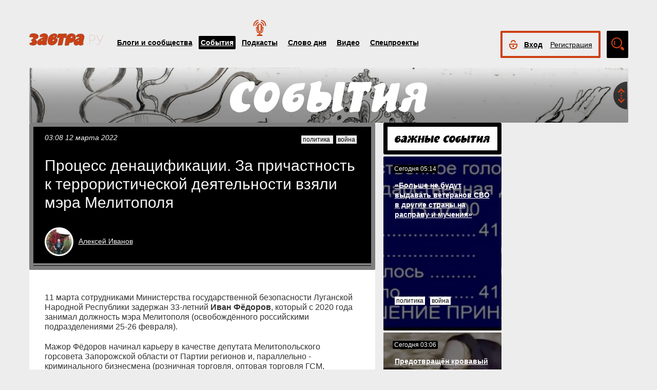

--- FILE ---
content_type: text/html; charset=UTF-8
request_url: https://zavtra.ru/events/protcess_denatcifikatcii_za_prichastnost_k_terroristicheskoj_deyatel_nosti_vzyali_mera_melitopolya
body_size: 15065
content:
<!DOCTYPE HTML>
<html prefix="og: http://ogp.me/ns#">
    <head prefix="og: http://ogp.me/ns# article: http://ogp.me/ns/article#">
        <meta http-equiv="Content-Type" content="text/html; charset=utf-8">
		<title>Процесс денацификации. За причастность к террористической деятельности взяли мэра Мелитополя</title>
        <meta name="language" content="ru">
        
<meta property="og:type" content="article" />
<meta property="og:url" content="https://zavtra.ru/events/protcess_denatcifikatcii_za_prichastnost_k_terroristicheskoj_deyatel_nosti_vzyali_mera_melitopolya" />
<meta property="og:title" content="События: Процесс денацификации. За причастность к террористической деятельности взяли мэра Мелитополя" />
<meta property="og:description" content="Процесс денацификации. За причастность к террористической деятельности взяли мэра Мелитополя" />
<meta property="og:image" content="https://zavtra.ru/upl/15259/medium/pic_71811949cd0.jpg" />
<script type="text/javascript"> </script>
<meta name="yandex-verification" content="050f83f3c09dc0ac" />
<meta name="viewport" content="width=device-width, initial-scale=1, maximum-scale=1, user-scalable=no">
<meta name="verify-admitad" content="aa95d7c1bd" />

<script>
    var indexmob = '';
</script>



<meta name="description" content="Процесс денацификации. За причастность к террористической деятельности взяли мэра Мелитополя">
        
<link rel="stylesheet" href="/css/bootstrap.css">


<link href="/css/lightbox.css" type="text/css" rel="stylesheet">

<link href="/css/bootstrap-datetimepicker.css" type="text/css" rel="stylesheet">
<link href="/css/jquery.ad-gallery.css" type="text/css" rel="stylesheet">

<link href="/css/dialog.css" type="text/css" rel="stylesheet">

<link rel="stylesheet" href="/css/font-awesome.min.css">

 <link  href="/css/fotorama.css" rel="stylesheet">

 <link href="/css/template.css?2024061501" type="text/css" rel="stylesheet">


	<link rel="stylesheet" type="text/css" href="/player/css/metalic.css?2020091401" />

<script type="text/javascript" src="/js/jquery-3.2.1.min.js"></script>
<script type="text/javascript" src="/js/jquery-ui.min.js"></script>

	<script type="text/javascript" src="/player/js/jsmediatags.min.js"></script>
	<script type="text/javascript" src="/player/js/circleplayer.js"></script>
	<script type="text/javascript" src="/player/js/textscroller.js"></script>
	<script type="text/javascript" src="/player/js/new.js"></script>

 <link href="/css/media-template.css?2020091401" type="text/css" rel="stylesheet">


<link href="/css/adv_stl.css" type="text/css" rel="stylesheet">

<script type="text/javascript" src="/js/moment-with-locales.min.js"></script>
<script type="text/javascript"> var enddate = true;</script>

<script type="text/javascript" src="/js/core.js"></script>

<script type="text/javascript" src="/js/lightbox.js"></script>


<script type="text/javascript" src="/js/transition.js"></script>
<script type="text/javascript" src="/js/touch.js"></script>


<script type="text/javascript" src="/js/bootstrap-datetimepicker.min.js"></script>

<script type="text/javascript" src="/js/jquery.ad-gallery.js"></script>


<script type="text/javascript" src="/js/bootstrap.js" ></script>


<script type="text/javascript" src="/js/dialog.js"></script>

	
<script src='https://www.google.com/recaptcha/api.js?hl=ru' async defer></script>


<script src="https://yastatic.net/pcode/adfox/loader.js" crossorigin="anonymous"></script>
<!-- Yandex.RTB -->
<script>window.yaContextCb=window.yaContextCb||[]</script>
<script src="https://yandex.ru/ads/system/context.js" async></script>



		<link href="/css/search_new.css?20230217" type="text/css" rel="stylesheet"/>
    </head>
    <body>
	
        


<script type="text/javascript" src="/js/calendar_kdg.js " ></script>


    <div id="layer1" class="container-fluid">

			
    <div id="main_head1" class="container">
		              	                  	  		<header>
		
	
	<div id="top_nav_bar" class="row ">
	<div class="container"><div class="row ">
	  <div class="col-xs-12">
		<div class="navbar_search_m_contener hidden-sm hidden-md hidden-lg">
			<div class="navbar_search_m">
				<div class="search_m_line">
				<input class="search_field" name="search_string" maxlength="30" value="Что будем искать?" onblur="if (this.value=='') this.value='Что будем искать?';" onfocus="if (this.value=='Что будем искать?') this.value='';" type="text">
				</div>
				<div class="search_m_butt"></div>
			</div>
		</div>
		
		<button class="navbar-toggle" type="button" data-toggle="collapse" data-target=".navbar-collapse">
			<span class="sr-only">Toggle navigation</span>
			<span class="icon-bar"></span>
			<span class="icon-bar"></span>
			<span class="icon-bar"></span>
		</button>
		
		<div id="top_logo"  >
			<a class="nlink" href="/"><img src="/images/Logo_zavtra.png" width="145px" alt="Газета Завтра"></a>
		</div>
		
		<div id="top_nav" class="navbar-collapse collapse" >
			  <div class="top_nav_menu_content">
							<div class="top_menu_link "><a href="/blogs">Блоги и сообщества</a></div>
				<div class="top_menu_link topmenu_hl"><a href="/events">События</a></div>
								<div class="top_menu_link poda"><a href="/podcasts">Подкасты</a></div>
								<div class="top_menu_link "><a href="/word_of_day">Слово дня</a></div>
			  <!-- <div class="top_menu_link "><a href="/head-on">Вопрос в лоб</a></div> -->
				<div class="top_menu_link "><a href="/live">Видео</a></div>
				<div class="top_menu_link "><a href="/special">Спецпроекты</a></div>
				
								
				
								<div class="top_menu_link bordertop hidden-sm hidden-md hidden-lg">
					<div id="top-login-block">
		    			
						<div class="noLogin">
							<div id="login-ico"></div>	
							<div id="top_login_link">
								<a href="#login_form_bm" data-toggle="modal">Вход</a>
							</div>
							<div id="top_reg_link">
								<a href="#register_form_bm" data-toggle="modal">Регистрация</a>
							</div>
						</div>
					</div>
				</div>	
							  </div>	
			</div>
			
	</div></div></div>
	<div class="col-xs-12">
	<div style="float: right; margin-top: -53px;">
	<div id="top-login-block" ><div id="top-login-block-sec">
		    			
						
			<div class="noLogin hidden-xs">
				<div id="login-ico"></div>	
				<div id="top_login_link" >
					<a href="#login_form_bm" data-toggle="modal" >Вход</a>
				</div>
				<div id="top_reg_link" >
				    <a href="#register_form_bm" data-toggle="modal" >Регистрация</a>
				</div>
			</div>
			
						
	</div></div>

	<div id="top_search" class="hidden-xs"></div>
	<div id="top_search_line" class="hidden-xs">
		<div class="main_search_box">
			<input class="search_field" name="search_string" maxlength="30" value="Поиск по материалам сайта" onblur="if (this.value=='') this.value='Поиск по материалам сайта';" onfocus="if (this.value=='Поиск по материалам сайта') this.value='';" type="text">
		</div>
		<div class="main_search_button">
			<a href="javascript:SearchButt('#top_search_line .main_search_box input')"></a>
		</div>
		<div class="top_advser_link"><a href="/search">Расширенный<br>поиск</a></div>
	</div>
	</div>	
		
	</div>
	</div>
	
	</header>

    
     <div id="main_content1">
	   <div class="ispacer_sm"></div>
	
<div id="content_event">

    
<div class="row"><div class="col-xs-12">
	<div id="headerBlock" class="modul-img">
	<div class="main_img"><img src="/upl/20000/pic_51871b85569.jpg" alt=""></div>
	<div class="toOpen"></div>
	<div class="headerTitle">
		<a href="/events"><img alt="" src="/images/sobitiaTop.png"></a>
	</div>
	<div class="headerInfo hideo">
	<a href="https://zavtra.ru/blogs/roboti_i_kokoshniki">Роботы и кокошники</a>
	</div>
	</div>
</div></div>
  

<div class="row">
	<div class="col-md-9 col-lg-7 contentblock">
		
																		
					
				<div id="article__header">
					<div class="header-block">
						<span class="header__data">
																	03:08
																																12 марта 2022
																					</span>
						<span class="hidden-sm hidden-md hidden-lg"><br></span> 
						<span class="header__tags">
																						<span>
									Политика
								</span>
															<span>
									Война
								</span>
																					
						</span>
					</div>
					<div class="header__title">
						<h1>Процесс денацификации. За причастность к террористической деятельности взяли мэра Мелитополя</h1>
					</div>
					<div class="header__anonse">
					
					</div>
					<div style="display:table">
						<div class="header__autor">
							<div class="nbox_big_opl">
					
								<ul><li>
									<span class="avtor-img"><a href="/blogs/authors/15259"><img src="/upl/31/avatar/pic_avt40881339.jpg" alt=""></a></span>
									<span class="avtor-name"><a href="/blogs/authors/15259">Алексей&nbsp;<span class="hidden-sm hidden-md hidden-lg"><br></span>Иванов</a></span>
								</li></ul>
							</div>
						</div>
						<div class="header__info">
														<!--span class="info__comments">7</span-->
																											</div>
					</div>
										<div class="header__poster">
													<img />
											
					</div>
									</div>
				  <div class="article__content">				  
				    
					<!-- Yandex.RTB R-A-1977711-15 -->
					<div id="yandex_rtb_R-A-1977711-15"></div>
					<script>
					window.yaContextCb.push(() => {
						Ya.Context.AdvManager.render({
							"blockId": "R-A-1977711-15",
							"renderTo": "yandex_rtb_R-A-1977711-15"
						})
					})
					</script>
						
											<p>11 марта сотрудниками Министерства государственной безопасности Луганской Народной Республики задержан 33-летний <strong>Иван Фёдоров</strong>, который с 2020 года занимал должность мэра Мелитополя (освобождённого российскими подразделениями 25-26 февраля).</p><p>Мажор Фёдоров начинал карьеру в качестве депутата Мелитопольского горсовета Запорожской области от Партии регионов и, параллельно - криминального бизнесмена (розничная торговля, оптовая торговля ГСМ, недвижимость, строительство, сельское хозяйство, медицинское оборудование и т. д.), члена ОПГ. В 2014-м поддержал нацистский переворот, активно участвовал в развернувшейся кампании террора против &quot;сепаров&quot;. В 2014-19 годах был вице-мэром Мелитополя, в 2015-19 годах одновременно являлся депутатом Запорожского облсовета от Блока Петра Порошенко. В августе 2019-го Виталий Кличко назначил его директором департамента транспортной инфраструктуры Киевской городской государственной администрации, но уже в октябре украинский кабмин согласовал назначение Фёдорова первым заместителем председателя Запорожской облгосадминистрации. 25.10.2020 избран мэром Мелитополя от партии &ldquo;Команда Сергея Минько&rdquo; (Минько - предыдущий мэр-коррупционер, местный &quot;авторитетный князёк&quot;, перебежавший от &quot;регионалов&quot; к Порошенко, а затем примкнувший к партии олигарха Игоря Коломойского &quot;За майбутнє&quot;). Говорят, что дуэт Минько &mdash; Фёдоров &quot;<em>опутал коррупционными щупальцами абсолютно все сферы: коммунальные предприятия, перевозки, тендеры, вывоз отходов</em>&quot;.</p><p>Молодой гадёныш награждён благодарностью экс-премьер-министра Владимира Гройсмана, орденами &quot;За заслуги перед Запорожским краем&quot; II и III степеней. 6.03.2022 Владимир Зеленский подписал указ о награждении Фёдорова орденом &quot;За мужество&quot; ІІІ степени.</p><p>Уголовное дело в отношении Фёдорова расследует Генеральная прокуратура Луганской Народной Республики.</p><p>&quot;<em>Следователями Генеральной прокуратуры ЛНР ведётся расследование уголовного дела, возбуждённого по признакам составов преступлений, предусмотренных ч. 2 ст. 240 УК ЛНР (содействие террористической деятельности, а равно финансирование терроризма) и ч. 1 ст. 249 УК ЛНР (организация преступного сообщества). В ходе расследования стало известно о причастности к террористической деятельности Фёдорова Ивана Сергеевича, 29.08.1988 г.р., уроженца г. Мелитополя. Установлено, что Фёдоров И. С., находясь в должности мэра г. Мелитополя, оказывал финансовую и иную помощь националистической организации &laquo;Правый сектор&raquo;* в совершении террористических преступлений против мирных жителей Донбасса. В настоящий момент ведутся следственные действия</em>&quot;, - гласит сообщение пресс-службы ведомства.</p><div id="ph_id34b7ffdcb51ce" class="onephoto" contenteditable="false" contentdeleteable="false" data-pg="[{*url*:*/upl/15259/pic_25905bf3477.jpg*,*link*:**,*desc*:*Федоров*}]"><div class="onepzedit" contenteditable="false" contentdeleteable="false"><p class="img-zedit"><img /></p><p class="pgzeditchange"><span type-bloc="onep">двойной клик - редактировать изображение</span></p></div></div><div id="ph_id7a2f8e267a589" class="onephoto" contenteditable="false" contentdeleteable="false" data-pg="[{*url*:*/upl/15259/pic_597906c06d7.jpg*,*link*:**,*desc*:*Минько и Федоров, недавние хозяева Мелитопольщины*}]"><div class="onepzedit" contenteditable="false" contentdeleteable="false"><p class="img-zedit"><img /></p><p class="pgzeditchange"><span type-bloc="onep">двойной клик - редактировать изображение</span></p></div></div><p>Также следует обратить внимание на информацию военкора Семёна Пегова:</p><p>&quot;<em>Странная ситуация сложилась в Херсоне. С одной стороны город контролируется российскими военными, а с другой стороны украинский мэр <strong>Игорь Колыхаев</strong>, великодушно оставленный на своём посту, ведёт против российских войск и населения Херсона подрывную деятельность. Несмотря на достигнутые с ним договорённости, Игорь Колыхаев саботирует работу по раздаче российской гуманитарной помощи. В городе назревает гуманитарная катастрофа, а основная масса жителей не знают время и место раздачи продуктов и предметов первой необходимости. Более того, через подконтрольных мэру бизнесменов намеренно ограничена продажа продовольствия, чтобы создать у горожан протестные настроения. Под патронажем Игоря Колыхаева провокаторами организуются митинги, целями которых является стравливание местного население и российских войск. Ведётся работа по дестабилизации обстановки в городе. По городу электронные щиты рекламируют ВСУ, а телеграмм-канал городского совета Херсона призывает граждан работать с украинскими спецслужбами. Как сообщили источники в администрации города, при поддержке мэра в Херсон проникают вооружённые националистические банды. Планируются не только нападения на российских военнослужащих, но и убийства мирных жителей, чтобы обвинить в этом Россию. При этом, надо заметить, местная полиция готова к сотрудничеству с российскими силовыми структурами для наведения порядка и недопущения провокаций, но многие полицейские опасаются преследования со стороны националистических украинских сил. Видимо, не зря президент Украины Зеленский недавно наградил Игоря Колыхаева украинским орденом мужества 3-й степени</em>&quot;.</p><p><a target="_blank" rel="nofollow" href="https://zavtra.ru/events/osvobozhdeni_herson_volnovaha_balakleya_tokmak_i_dr_zelenskij_postoyanno_pod_dopingami">Латифундист Колыхаев</a> будет следующим?</p><div id="ph_idef929b39397d9" class="onephoto" contenteditable="false" contentdeleteable="false" data-pg="[{*url*:*/upl/15259/pic_40838904f7f.jpg*,*link*:**,*desc*:*Колыхаев*}]"><div class="onepzedit" contenteditable="false" contentdeleteable="false"><p class="img-zedit"><img /></p><p class="pgzeditchange"><span type-bloc="onep">двойной клик - редактировать изображение</span></p></div></div><p> </p><p>* террористическая группировка, запрещённая в России</p>
										
				    
				    					</div>
					<div class="article__bottom">
						<div class="article__tags">
							<h3>Теги события:</h3>
																						<span>
									<span class="artags">украина</span>
								</span>
															<span>
									<span class="artags">спецоперация</span>
								</span>
															<span>
									<span class="artags">освобождение</span>
								</span>
															<span>
									<span class="artags">зачистка</span>
								</span>
															<span>
									<span class="artags">денацификация</span>
								</span>
															<span>
									<span class="artags">лнр</span>
								</span>
															<span>
									<span class="artags">прокуратура</span>
								</span>
															<span>
									<span class="artags">уголовное дело</span>
								</span>
															<span>
									<span class="artags">задержание</span>
								</span>
															<span>
									<span class="artags">мэр</span>
								</span>
															<span>
									<span class="artags">криминал</span>
								</span>
															<span>
									<span class="artags">терроризм</span>
								</span>
															<span>
									<span class="artags">правый сектор</span>
								</span>
															<span>
									<span class="artags">опг</span>
								</span>
																						
						</div>
						<div class="article__share">
						
    		    
				
	<div class="a2a_kit a2a_kit_size_32 a2a_default_style" data-a2a-url="https://zavtra.ru/events/protcess_denatcifikatcii_za_prichastnost_k_terroristicheskoj_deyatel_nosti_vzyali_mera_melitopolya" data-a2a-title="События: Процесс денацификации. За причастность к террористической деятельности взяли мэра Мелитополя">
	<a class="a2a_dd" href="https://www.addtoany.com/share"></a>
	<a class="a2a_button_email"></a>
	<a class="a2a_button_vk"></a>
	<a class="a2a_button_telegram"></a>
	<a class="a2a_button_google_gmail"></a>
	<a class="a2a_button_livejournal"></a>
	<a class="a2a_button_print"></a>
	<a class="a2a_button_twitter"></a>
	<a class="a2a_button_viber"></a>
	<a class="a2a_button_odnoklassniki"></a>
	<a class="a2a_button_mail_ru"></a>
	<a class="a2a_button_skype"></a>
	<a class="a2a_button_whatsapp"></a>
	</div>
	<script>
	var a2a_config = a2a_config || {};
	a2a_config.locale = "ru";
	</script>
	<script async src="https://static.addtoany.com/menu/page.js"></script>

						</div>
					</div>
					
					<script type="text/javascript">
					$(document).ready(function(){
					
										
					$('.onephoto').each(function(i,elem) {
						$(this).html('');
						var arr = JSON.parse( $(this).attr('data-pg').replace(/\*/g,"\"") );
						//console.log(arr);
						//console.log(arr[0]['url']);
						
						$(this).html('<div class="onephoto_poster"><img alt="" title="'+arr[0]['desc']+'""></div>');
						if ( arr[0]['desc'].length > 0 && arr[0]['desc'] != '' ){
							if ( arr[0]['link'].length > 0 && arr[0]['link'] != '' ){
								$(this).find('.onephoto_poster').append('<div class="poster_description"><a href="'+arr[0]['link']+'">'+arr[0]['desc']+'</a></div>');
							}else {
								$(this).find('.onephoto_poster').append('<div class="poster_description">'+arr[0]['desc']+'</div>');
							}
						}
						
					});
					
										 
					$('.photogall').each(function(i,elem) {
						$(this).html('');
						var arr = JSON.parse( $(this).attr('data-pg').replace(/\*/g,"\"") );
						
						if (arr.length > 1){
							
							$(this).html('<div class="fotorama" data-nav="thumbs" data-width="100%" ></div>');
														
							for (a=0; a<arr.length; a++){
							
															$(this).find('.fotorama').append('<img data-caption="'+arr[a]['desc']+'" >');
														
							}
							
						} else {
							$(this).html('<div class="onephoto_poster"><img alt="" title="'+arr[0]['desc']+'""></div>');
							if ( arr[0]['desc'].length > 0 && arr[0]['desc'] != '' ){
								if ( arr[0]['link'].length > 0 && arr[0]['link'] != '' ){
									$(this).find('.onephoto_poster').append('<div class="poster_description"><a href="'+arr[0]['link']+'">'+arr[0]['desc']+'</a></div>');
								}else {
									$(this).find('.onephoto_poster').append('<div class="poster_description">'+arr[0]['desc']+'</div>');
								}
							}
						}
					 });
					
					});
					
					</script>
					<script src="/js/fotorama.js"></script> 					
					
					

				


  
		


  
		


  
		


  


													</div>
	<div class="col-md-3 col-lg-5  hidden-xs  hidden-sm">
		<div class="row">
			<div class="col-sm-4 col-md-12 col-lg-6 ">
			<div class="ver1_header"><p><img src="/images/VazhnieSobitiaTop.png" alt=""></p></div>
						<div class="ver2 modul-img ">
				<div class="main_img">
											<img alt="" src="/upl/15259/small/pic_749510b4a7b.jpg">
									</div>
				<span class="nbox_date">
											Сегодня 05:14
									</span>
					<span class="nbox_content">
						<span class="nbox_h"><a href="/events/bol_she_ne_budut_vidavat_veteranov_svo_v_drugie_strani_na_raspravu_i_mucheniya">«Больше не будут выдавать ветеранов СВО в другие страны на расправу и мучения»</a></span><br>
						<span class="nbox_t"></span>
					</span>
					<span class="nbox_tags">
																						<span>Политика</span>
																							<span>Война</span>
																					</span><br>
					<span class="nbox_info">
														</span>	
			</div>
						<div class="ver2 modul-img ">
				<div class="main_img">
											<img alt="" src="/upl/15259/small/pic_32159f88e00.jpg">
									</div>
				<span class="nbox_date">
											Сегодня 03:06
									</span>
					<span class="nbox_content">
						<span class="nbox_h"><a href="/events/predotvrashyon_krovavij_terakt_islamisti_iz_tcentral_noj_azii_namerevalis_sdelat_dzhihad_v_ufe">Предотвращён кровавый теракт: исламисты из Центральной Азии намеревались «сделать джихад в Уфе»</a></span><br>
						<span class="nbox_t"></span>
					</span>
					<span class="nbox_tags">
																						<span>Война</span>
																					</span><br>
					<span class="nbox_info">
														</span>	
			</div>
						<div class="ver2 modul-img ">
				<div class="main_img">
											<img alt="" src="/upl/15259/small/pic_692333f4745.jpg">
									</div>
				<span class="nbox_date">
										21 января 2026
									</span>
					<span class="nbox_content">
						<span class="nbox_h"><a href="/events/vineseni_prigovori_ubijtcam_generala_kirillova_ispolnitel_terakta_poluchil_pozhiznennij_srok">Назначено наказание убийцам генерала Кириллова, исполнитель теракта получил пожизненный срок</a></span><br>
						<span class="nbox_t"></span>
					</span>
					<span class="nbox_tags">
																						<span>Война</span>
																					</span><br>
					<span class="nbox_info">
														</span>	
			</div>
						<div class="ver2 modul-img ">
				<div class="main_img">
											<img alt="" src="/upl/15259/small/pic_52021f374d6.jpg">
									</div>
				<span class="nbox_date">
										21 января 2026
									</span>
					<span class="nbox_content">
						<span class="nbox_h"><a href="/events/lavrov_o_tom_chto_britaniyu_nado_perestat_nazivat_velikoj">Лавров — о том, что Британию надо перестать называть «великой»</a></span><br>
						<span class="nbox_t"></span>
					</span>
					<span class="nbox_tags">
																						<span>Политика</span>
																					</span><br>
					<span class="nbox_info">
														</span>	
			</div>
						<div class="ispacer half"></div>
				  		  
			</div>
			<div class="col-sm-4 col-md-12 col-lg-6 ">
								<div class="ispacer"></div>
				<div class="ispacer"></div>
				  
		  
		  
		  
		  

								
				<!-- Yandex.RTB R-A-1977711-2 -->
				<div id="yandex_rtb_R-A-1977711-2"></div>
				<script>window.yaContextCb.push(()=>{
				  Ya.Context.AdvManager.render({
					renderTo: 'yandex_rtb_R-A-1977711-2',
					blockId: 'R-A-1977711-2'
				})
				})</script>
				<div class="ispacer"></div>
				<div class="ispacer"></div>
				<!-- Yandex.RTB R-A-1977711-4 -->
				<div id="yandex_rtb_R-A-1977711-4"></div>
				<script>window.yaContextCb.push(()=>{
				  Ya.Context.AdvManager.render({
					renderTo: 'yandex_rtb_R-A-1977711-4',
					blockId: 'R-A-1977711-4'
				})
				})</script>
				<div class="ispacer"></div>
				<div class="ispacer"></div>
				
			</div>
		</div>
	</div>
</div>



	<div class="row"><div class="col-xs-12">
	<div class="ispacer"></div>
		<div class="ispacer"></div>
	</div></div>
	<div class="row">
		<div class="col-md-9 col-lg-7 ">
		
			<!-- Yandex.RTB R-A-1977711-1 -->
			<div id="yandex_rtb_R-A-1977711-1"></div>
			<script>window.yaContextCb.push(()=>{
			  Ya.Context.AdvManager.render({
				renderTo: 'yandex_rtb_R-A-1977711-1',
				blockId: 'R-A-1977711-1'
			  })
			})</script>
		
				

			<!-- Yandex.RTB R-A-1977711-6 -->
			<div id="yandex_rtb_R-A-1977711-6"></div>
			<script>window.yaContextCb.push(()=>{
			  Ya.Context.AdvManager.render({
				renderTo: 'yandex_rtb_R-A-1977711-6',
				blockId: 'R-A-1977711-6'
			  })
			})</script>
			
		</div>
		<div class="col-md-3 col-lg-5">
					</div>
	</div>
 

</div>






	</div> 
	 
	 
	 
	 
		<footer id="footblock" ><div class="row">
			<div class="col-sm-8 col-md-9" >
				<div class="row">
					<div class="col-xs-12">
						<div id="fut_search_line" >
							<div class="main_search_box">
								<input class="search_field" name="search_string" maxlength="30" value="Поиск по материалам сайта" onblur="if (this.value=='') this.value='Поиск по материалам сайта';" onfocus="if (this.value=='Поиск по материалам сайта') this.value='';" type="text">
							</div>
							<div class="main_search_button">
								<a href="javascript:SearchButt('#fut_search_line .main_search_box input')"></a>
							</div>
							<div class="top_advser_link"><a href="/search">Расширенный <span class="hidden-xs"><br></span>поиск</a></div>
						</div>
					</div>
					<div class="col-xs-12">
						<div id="bottom_cp">
							<div class="foot_menu">
								<div class="bot_menu_link"><a href="/blogs">Блоги и сообщества</a></div>
								<div class="bot_menu_link"><a href="/events">События</a></div>
								<div class="bot_menu_link"><a href="/word_of_day">Слово дня</a></div>
								<div class="bot_menu_link"><a href="/live">Видео</a></div>
								<div class="bot_menu_link"><a href="/special">Спецпроекты</a></div>
							</div>
						</div>
					</div>
					<div class="col-xs-12">
						<div class="foot_menu seconds">
							<div class="bot_menu_link"><a href="/about">О нас</a></div>
							<div class="bot_menu_link"><a href="/contacts">Контактная информация</a></div>
							<!--div class="bot_menu_link"><a href="/advertising">Размещение рекламы</a></div-->
							<div class="bot_menu_link"><a href="#"  onclick="partnerarticles();return(false);">Партнёрские материалы</a></div>
							<div class="ispacer null hidden-lg hidden-md hidden-sm"></div>
							<div class="bot_menu_link advens dentv"><a href="https://dentv.ru/">День ТВ</a></div>
							
						</div>
					</div>
				</div>
			</div>
			<div class="col-sm-4 col-md-3" >
				<div class="row">
					<div class="col-xs-12">
						<div class="arhive">
							<div class="header">Новый<br>номер</div> 
							<div class="Zavtra_new_num"><a href='https://zavtra.ru/archive/2026/1/1668'>№3</a></div>
							<div class="issue_link"><a href="https://zavtra.ru/archive">Архив<br>газеты</a></div>
						</div>
					</div>
					<div class="col-xs-12">
						<div class="foot_soc_but">
							 <!-- <span class="gp-share-box"><a href=""></a></span> -->
							<!-- <span class="fb-share-box"><a href="https://www.facebook.com/%D0%97%D0%B0%D0%B2%D1%82%D1%80%D0%B0-1108098389221271/?fref=ts"></a></span> -->
							<span class="tg-share-box"><a href="https://t.me/gazeta_zavtra"></a></span>
							<span class="zn-share-box"><a href="https://dzen.ru/id/5f1db0f593c4900b3ab99297"></a></span>
							<!--span class="tw-share-box"><a href="http://www.twitter.com/ZavtraRu"></a></span-->
							<span class="vk-share-box"><a href="https://vk.com/zavtraru"></a></span>
							<span class="ok-share-box"><a href="https://ok.ru/group/54418037932262"></a></span>
						</div>
						<div class="foot_notice16"><img src="/images/notice16.jpg" alt=""></div>
					</div>
					<div class="col-xs-12">
						<div class="foot_copyright">Все материалы сайта доступны по лицензии:
						<a href="https://creativecommons.org/licenses/by/4.0/deed.ru">Creative Commons Attribution 4.0 International</a></div>
					</div>
				</div>
			</div>
	
		</div></footer>

	
 </div>
 <div id="login_form_bm" class="modal fade">
	<div class="modal-dialog">
	  <form method="POST" onsubmit="return false;" autocomplete="on" action="">
		<div class="modal-content">
		  <div class="modal-header">
			<button type="button" class="close" data-dismiss="modal" aria-hidden="true">×</button>
			<h4 class="modal-title">Авторизация</h4>
		  </div>
		  <div class="modal-body">
				<div class="label">Электронная почта</div>
				<div class="form-input"><input type="text" class="ulogin" name="ulogin"></div>
				<div class="label">Пароль</div>
				<div class="form-input">
					<input type="password" class="upass" name="upass"><div data="upass" class="show-hide"></div>
					<div class="notes"></div>
				</div>
				<div class="label resp_link">
				<a href="#reset_form_bm" data-toggle="modal">Забыли пароль?</a>
				</div>
		  </div>
		  <div class="modal-footer">
			<input type="submit" class="black-button login-send" value="Войти">
		  </div>
		</div>
	  </form>
	</div>
</div>
 <div id="reset_form_bm" class="modal fade">
	<div class="modal-dialog">
	  <form method="POST" onsubmit="return false;" autocomplete="off" action="">
		<div class="modal-content">
		  <div class="modal-header">
			<button type="button" class="close" data-dismiss="modal" aria-hidden="true">×</button>
			<h4 class="modal-title">Восстановить пароль</h4>
		  </div>
		  <div class="modal-body">
				<div class="label">Электронная почта</div>
				<div class="form-input"><input type="text" class="ulogin" name="ulogin"><div class="notes"></div></div>
				<div class="ispacer half"></div>
				<div class="">Укажите почту, с которой Вы регистрировались на нашем сайте, на неё будет выслан пароль для входа. После авторизации рекомендуем его поменять на новый в личном кабинете</div>
		  </div>
		  <div class="modal-footer">
			<input type="submit" class="black-button reset-send" value="Отправить">
		  </div>
		</div>
	  </form>
	</div>
</div>
 <div id="register_form_bm" class="modal fade">
	<div class="modal-dialog">
	 
		<div class="modal-content">
		  <div class="modal-header">
			<button type="button" class="close" data-dismiss="modal" aria-hidden="true">×</button>
			<h4 class="modal-title">Регистрация</h4>
		  </div>
		  <div class="modal-body">
				<div class="rf_c1">
					<div class="reg_f_col_h">Через форму на сайте</div>
					<div class="rf_c3">
					<div class="label reg">Имя<span class="label_ast">*</span></div>
					<div class="form-input"><input type="text" class="fname reg" name="fname"></div>
					</div>
					<div class="rf_c4">
					<div class="label reg">Фамилия<span class="label_ast">*</span></div>
					<div class="form-input"><input type="text" class="lname reg" name="lname"></div>
					</div>
					<div class="ispacer null"></div>
					<div class="label reg">Электронная почта<span class="label_ast">*</span></div>
					<div class="form-input"><input type="text" class="ulogin reg" name="ulogin"></div>
					<div class="label reg">Пароль<span class="label_ast">*</span></div>
					<div class="form-input">
						<input type="password" class="upass reg" name="upass"><div data="upass" class="show-hide"></div>
					</div>
					<div class="form-captcha">
					    <div class="g-recaptcha" data-sitekey="6Lcm-AYUAAAAAO1LSunHwbmLM43U2Az7AW_ZGOFj"></div>
					</div>
						<!--div class="rf_c5">
							<div class="label reg">Мобильный телефон<span class="label_ast">*</span></div>
							<div class="form-input"><input type="text" class="phone reg" name="phone"></div>
						</div>
						<div class="rf_c6">
							<div class="black-button sms-send">Получить код</div>
						</div>
						<div class="rf_c7">
							<div class="label reg">Код из СМС<span class="label_ast">*</span></div>
							<div class="form-input"><input type="text" class="smcode reg" name="smcode"></div>
						</div-->
					</div>
				    <div class="rf_c2"><!--
					<div class="reg_f_col_h">или через социальные сети</div>
					<div class="reg_f_col_soc">
																									<div id="uLogin" data-ulogin="display=panel;theme=flat;fields=first_name,last_name,photo;providers=facebook,vkontakte,googleplus;redirect_uri=https://zavtra.ru/soreg;mobilebuttons=0;"></div>
															<div class="ispacer"></div>
					<div class="ispacer"></div>
										</div> -->
				    </div>
				<div class="ispacer null"></div>
				<div class="r_result notes"></div>
				<div class="ispacer half"></div>
				
		  </div>
		  <div class="modal-footer">
			<button type="button" class="black-button reg-send">Зарегистрироваться</button>
			<span class="label_ast">*</span>
			<span class="label_it">Все поля обязательны для заполнения</span>
		  </div>
		</div>
	  
	</div>
</div>

<div id="register_form" style="display: none;">
				<div class="up-form login reg">
				    <div class="header login">Регистрация</div>
				    <div class="rf_c1">
					<div class="reg_f_col_h">Через форму на сайте</div>
					<div class="rf_c3">
					<div class="label reg">Имя<span class="label_ast">*</span></div>
					<div class="form-input"><input type="text" class="fname reg" name="fname"></div>
					</div>
					<div class="rf_c4">
					<div class="label reg">Фамилия<span class="label_ast">*</span></div>
					<div class="form-input"><input type="text" class="lname reg" name="lname"></div>
					</div>
					<div class="ispacer_sm"></div>
					<div class="label reg">Электронная почта<span class="label_ast">*</span></div>
					<div class="form-input"><input type="text" class="ulogin reg" name="ulogin"></div>
					<div class="label reg">Пароль<span class="label_ast">*</span></div>
					<div class="form-input">
						<input type="password" class="upass reg" name="upass"><div data="upass" class="show-hide"></div>
						<div class="notes"></div>
					</div>
					<div class="form-captcha">
					    <div class="g-recaptcha" data-sitekey="6Lcm-AYUAAAAAO1LSunHwbmLM43U2Az7AW_ZGOFj"></div>
					</div>
					<div class="rf_c5">
					<div class="label reg">Мобильный телефон<span class="label_ast">*</span></div>
					<div class="form-input"><input type="text" class="phone reg" name="phone"></div>
					</div>
					<div class="rf_c6">
						<div class="black-button sms-send">Получить код</div>
					</div>
					<div class="rf_c7">
					<div class="label reg">Код из СМС<span class="label_ast">*</span></div>
					<div class="form-input"><input type="text" class="smcode reg" name="smcode"></div>
					</div>
					<div class="ispacer_sm"></div>
					<div class="butt reg">
						<div class="rf_c8">
						<div class="black-button reg-send">Зарегистрироваться</div>
						</div>
						<div class="rf_c9">
						<span class="label_ast">*</span><span class="label_it">Все поля обязательны для заполнения</span>
						</div>
					</div>
				    </div>
				    <div class="rf_c2">
										<div class="reg_f_col_soc">
																				<div id="uLogin" data-ulogin="display=panel;theme=flat;fields=first_name,last_name,photo;providers=facebook,vkontakte,googleplus;redirect_uri=https://zavtra.ru/soreg;mobilebuttons=0;"></div>
															</div>
				    </div>
				<div class="ispacer"></div>
				<div class="r_result"></div>
				<div class="ispacer"></div>
				</div>


			  </div>
			  
	
	
<div id="pod-player" class="">
<div class="hap-player-outer hap-music-player-force-hidden">
<div class="container">
	<div class="player-header">
		<div class="player-header-img">
			<div class="hap-player-thumb">
			
			</div>
		</div>
		<div class="player-header-title">
			<div class="hap-player-artist pod-name"></div>
			<div class="hap-player-title pod-title"></div>
		</div>
	</div>
	<div class="player-controls">
		<div class="player-controls-btns">
							<div class="hap-prev-toggle hap-contr-btn" data-tooltip="-30 секунд">
                                								<img src="/player/ico/backward-05.svg">
								
							</div>
                            <div class="hap-playback-toggle hap-contr-btn" data-tooltip="Играть">
                                <div class="hap-btn hap-btn-play">
                                  									<img src="/player/ico/PlayBut-02.svg">
								</div>
                                <div class="hap-btn hap-btn-pause" data-tooltip="Пауза">
																	<img src="/player/ico/PauseBut-03.svg">
							   </div>
                            </div>
                            <div class="hap-next-toggle hap-contr-btn" data-tooltip="+30 секунд">
														
							<img src="/player/ico/forward-05-06.svg">
						   </div>
						    <div class="hap-speed-toggle hap-contr-btn">
							<span data-speed="1.0" >1.0x</span>
							</div>
		</div>
		<div class="player-controls-progress">
			<div class="hap-seekbar">
                <div class="hap-progress-bg">
                    <div class="hap-load-level"></div>
                    <div class="hap-progress-level"></div>
       			</div>
             </div>
			<div class="hap-media-time-wrap">
                <div class="hap-media-time-current"></div>
                <div class="hap-media-time-total"></div>
            </div>
		</div>
	</div>
	<div class="player-header-title mobile">
			<div class="hap-player-artist pod-name"></div>
			<div class="hap-player-title pod-title"></div>
	</div>
		
	<div class="player-close">
	<i class="close">	<img src="/player/ico/close-04.svg">
	</i>
	</div>
	<div class="hap-tooltip"></div> 
</div>
</div>
</div>

 

<script>
var aplayer;
var p_storedtrack;
var c_episode;

function p_started() {
	var data = { 
			'track': c_episode
		};

	$.ajax({
		type: "POST",
		url: "/trackstart",
		data: data,
	})
	.done(function( ResultData ) {
		//return false;
	})
        .fail(function( jqXHR, textStatus ) {
		//return false;
	});
}

function playtrack(path, podname, title, icon, episode) {
	$(".hap-player-outer").removeClass("hap-music-player-force-hidden");
var p_track = {
    type: 'audio', 
    mp3: path,
    artist: podname,
    title: title, 
    thumb: "'"+icon+"'",
    episode: episode
}
	if (hasLocalStorage) {
	  localStorage.setItem("p_playkey2", JSON.stringify(p_track));
	}
	p_storedtrack = p_track;
	c_episode = episode;
	aplayer.seek(0);
	aplayer.inputAudio(p_track);
	aplayer.seek(0);
	p_started();
	return false;
}

function playtrack_goto(path, podname, title, icon, episode, jmp) {
	$(".hap-player-outer").removeClass("hap-music-player-force-hidden");
var p_track = {
    type: 'audio', 
    mp3: path,
    artist: podname,
    title: title, 
    thumb: "'"+icon+"'",
    episode: episode
}
	if (hasLocalStorage) {
	  localStorage.setItem("p_playkey2", JSON.stringify(p_track));
	}
	p_storedtrack = p_track;
	p_storedtrack.resumeTime = jmp;
	c_episode = episode;
	aplayer.seek(0);
	aplayer.inputAudio(p_track);
	
	p_started();
	return false;
}

function trstart() {
	window.removeEventListener('touchstart', trstart, false);
	if (p_storedtrack && p_storedtrack.type == 'audio') {
	  aplayer.inputAudio(p_storedtrack);
	  if (p_storedtrack.resumeTime) {
	    aplayer.seek(p_storedtrack.resumeTime);
	    p_storedtrack = false;
	  }
	  //aplayer.playMedia();
	}
}

function p_finished() {
	//aplayer.destroyMedia();
	aplayer.seek(0);
	if ( hasLocalStorage ) {
	  localStorage.removeItem("p_playkey2");
	  localStorage.removeItem("p_playkey1");
	}
	p_storedtrack = false;

	var data = { 
			'track': c_episode
		};
	c_episode = '';

	$.ajax({
		type: "POST",
		url: "/trackfinish",
		data: data,
	})
	.done(function( ResultData ) {
		//return false;
	})
        .fail(function( jqXHR, textStatus ) {
		//return false;
	});
}

jQuery(document).ready(function($) {

    var p_settings = {
	sourcePath: "/player/",
	useContinousPlayback:true,
	continousKey: "p_playkey1",
        activePlaylist:"",
        activeItem:-1,
        volume:0.5,
        autoPlay:false,
        preload:"auto",
        randomPlay:false,
        loopState:'off',
        soundCloudAppId:"",
        gDriveAppId:"",
        facebookAppId:"",
        usePlaylistScroll:false,
        playlistScrollOrientation:"vertical",
        playlistScrollTheme:"light-2",
        useNumbersInPlaylist: true,
        playlistItemContent:"title,thumb",
	playlistOpened:false,
	useTitleScroll: true,
	titleScrollSpeed: 0,
	hidePlayerUntilMusicStart: 1
    };  

    if ( hasLocalStorage === "undefined" ) {
	var hasLocalStorage = false;
    }
    if ( hasLocalStorage && typeof isJson === "function" && isJson(localStorage.getItem("p_playkey2")) ) {
	p_storedtrack = JSON.parse(localStorage.getItem("p_playkey2"));
	if (p_storedtrack && p_storedtrack.type == 'audio') {
	  var p_current = JSON.parse(localStorage.getItem("p_playkey1"));
	  if (p_current && p_current.resumeTime) {
	    p_storedtrack.resumeTime = p_current.resumeTime;
	  }
	  if (p_storedtrack.episode) {
            c_episode = p_storedtrack.episode;
	  }
	}
    }

        if (!p_storedtrack || p_storedtrack.type != 'audio') {
      return;
    }
    
    aplayer = $("#pod-player").on('setupDone', function(e, data){
	//playtrack('/upl/audio/podc_081efd0a451ef63a.mp3', 'Наука и технологии', 'Евгений Спицын. История СССР. № 122. Советско-югославский конфликт, создание Коминформа и СЭВ', '/images/podtest/itro-4.jpg');
	if (p_storedtrack && p_storedtrack.type == 'audio') {
	  window.addEventListener('touchstart', trstart, false);
	  aplayer.inputAudio(p_storedtrack);
	}
                                   }).on('soundPlay', function(e, data){
	  window.removeEventListener('touchstart', trstart, false);
	  if (p_storedtrack && p_storedtrack.resumeTime) {
	    aplayer.seek(p_storedtrack.resumeTime);
	    p_storedtrack = false;
	  }
	}).on('soundEnd', function(e, data){
		p_finished();
	}).hap(p_settings);


    
	$("#pod-player").on('click','.hap-speed-toggle span', function(){
		switch ( $(this).attr('data-speed') ) {
		  case '1.0':
			$(this).text('1.2x').attr('data-speed', '1.2');
			aplayer.setPlaybackRate(1.2);
			break;
		  case '1.2':
			$(this).text('1.5x').attr('data-speed', '1.5');
			aplayer.setPlaybackRate(1.5);
			break;
		  case '1.5':
			$(this).text('2.0x').attr('data-speed', '2.0');
			aplayer.setPlaybackRate(2);
			break;
		  case '2.0':
			$(this).text('1.0x').attr('data-speed', '1.0');
			aplayer.setPlaybackRate(1);
			break;
		}				
	});

	$("#pod-player").on('click','.hap-prev-toggle', function(){
		aplayer.seekBackward(30);
	});

	$("#pod-player").on('click','.hap-next-toggle', function(){
		aplayer.seekForward(30);
	});

	$('#pod-player .close').click(function(){
		window.removeEventListener('touchstart', trstart, false);
		aplayer.destroyMedia();
		if ( hasLocalStorage ) {
		  localStorage.removeItem("p_playkey2");
		  localStorage.removeItem("p_playkey1");
		}
		p_storedtrack = false;
		c_episode = '';
		$(".hap-player-outer").addClass("hap-music-player-force-hidden");
	});
});

</script>
			
        
        
        





<script type="text/javascript" src="/js/templates.js?v=23"></script>

<script type="text/javascript">
	function partnerarticles() {
		var reform = document.createElement('form');
		var element1 = document.createElement('input');
		var element2 = document.createElement('input');
		var element3 = document.createElement('input');
		var element4 = document.createElement('input');
		
		
		document.body.appendChild(reform);
		element1.type='hidden';
		element1.name='filters[authors][0]';
		element1.value = '15386';
		reform.appendChild(element1);
		
		element2.type='hidden';
		element2.name='filters[authors][1]';
		element2.value = '13645';
		reform.appendChild(element2);

		element3.type='hidden';
		element3.name='filters[authors][2]';
		element3.value = '20615';
		reform.appendChild(element3);
		
		element4.type='hidden';
		element4.name='filters[newest]';
		element4.value = 'newest';
		reform.appendChild(element4);
		
		reform.method = 'POST';
		reform.action = '/search';
			
		reform.submit();	
	
	}
	
	$('#top_nav_bar .navbar_search_m_contener .search_m_butt').click(function(){
		console.log( $('#top_nav_bar .navbar_search_m_contener .search_field').val() );
		switch ( $('.navbar_search_m_contener .search_field').val().trim() ){
			case 'Что будем искать?':
			case '':
				$('.navbar_search_m_contener').toggleClass('open');
				break;
			default:
				SearchButt('#top_nav_bar .navbar_search_m_contener input');
		}
	});
	$('#top_nav_bar .navbar_search_m_contener .search_field').keyup(function(event) {
		if(event.keyCode == 13){
		SearchButt('#top_nav_bar .navbar_search_m_contener input');
		}
	});	

$(document).ready(function(){

	if ($(window).width() < 768) {
		$(".yabld").remove();
	} else { 
		$(".yablm").remove();
	}

    if (window.location.hash == "#loginow") {
	$('#login_form_bm').modal('show');
    }

});
	
</script>


    <script type="text/javascript">var _gaq = _gaq || [];
    _gaq.push(['_setAccount', 'UA-27628875-1']);
    _gaq.push(['_trackPageview']);
    (function() {
    var ga = document.createElement('script'); ga.type = 'text/javascript'; ga.async = true;
    ga.src = ('https:' == document.location.protocol ? 'https://ssl' : 'http://www') + '.google-analytics.com/ga.js';
    var s = document.getElementsByTagName('script')[0]; s.parentNode.insertBefore(ga, s);
     })();
    </script>
	<script>
  (function(i,s,o,g,r,a,m){i['GoogleAnalyticsObject']=r;i[r]=i[r]||function(){
  (i[r].q=i[r].q||[]).push(arguments)},i[r].l=1*new Date();a=s.createElement(o),
  m=s.getElementsByTagName(o)[0];a.async=1;a.src=g;m.parentNode.insertBefore(a,m)
  })(window,document,'script','//www.google-analytics.com/analytics.js','ga');

  ga('create', 'UA-68522530-1', 'auto');
  ga('send', 'pageview');
</script>

<!-- Yandex.Metrika counter -->
<script type="text/javascript">
    (function (d, w, c) {
        (w[c] = w[c] || []).push(function() {
            try {
                w.yaCounter39829595 = new Ya.Metrika({
                    id:39829595,
                    clickmap:true,
                    trackLinks:true,
                    accurateTrackBounce:true
                });
            } catch(e) { }
        });

        var n = d.getElementsByTagName("script")[0],
            s = d.createElement("script"),
            f = function () { n.parentNode.insertBefore(s, n); };
        s.type = "text/javascript";
        s.async = true;
        s.src = "https://mc.yandex.ru/metrika/watch.js";

        if (w.opera == "[object Opera]") {
            d.addEventListener("DOMContentLoaded", f, false);
        } else { f(); }
    })(document, window, "yandex_metrika_callbacks");
</script>
<noscript><div><img src="https://mc.yandex.ru/watch/39829595" style="position:absolute; left:-9999px;" alt="" /></div></noscript>
<!-- /Yandex.Metrika counter -->

<!-- Yandex.Metrika counter -->
<script type="text/javascript"> 
    (function(w, c) { 
        (w[c] = w[c] || []).push(function() { 
            try { 
                w.yaCounter11286280 = new Ya.Metrika({id:11286280, enableAll: true, webvisor: true}); 
            } 
            catch(e) { } 
        }); 
    })(window, "yandex_metrika_callbacks"); 
    </script> 
    <script src="//mc.yandex.ru/metrika/watch.js" type="text/javascript" defer="defer"></script> 
    <noscript><div><img src="//mc.yandex.ru/watch/11286280" style="position:absolute; left:-9999px;" alt="" /></div></noscript>
<!-- /Yandex.Metrika counter -->
<!-- Yandex.Metrika counter -->
<script type="text/javascript" >
   (function(m,e,t,r,i,k,a){m[i]=m[i]||function(){(m[i].a=m[i].a||[]).push(arguments)};
   m[i].l=1*new Date();
   for (var j = 0; j < document.scripts.length; j++) {if (document.scripts[j].src === r) { return; }}
   k=e.createElement(t),a=e.getElementsByTagName(t)[0],k.async=1,k.src=r,a.parentNode.insertBefore(k,a)})
   (window, document, "script", "https://mc.yandex.ru/metrika/tag.js", "ym");

   ym(90726014, "init", {
        clickmap:true,
        trackLinks:true,
        accurateTrackBounce:true,
        webvisor:true
   });
</script>
<noscript><div><img src="https://mc.yandex.ru/watch/90726014" style="position:absolute; left:-9999px;" alt="" /></div></noscript>
<!-- /Yandex.Metrika counter -->

<!-- Google tag (gtag.js) -->
<script async src="https://www.googletagmanager.com/gtag/js?id=G-N5GJLSF1YB"></script>
<script>
  window.dataLayer = window.dataLayer || [];
  function gtag(){dataLayer.push(arguments);}
  gtag('js', new Date());

  gtag('config', 'G-N5GJLSF1YB');
</script>

    </body>
</html>
